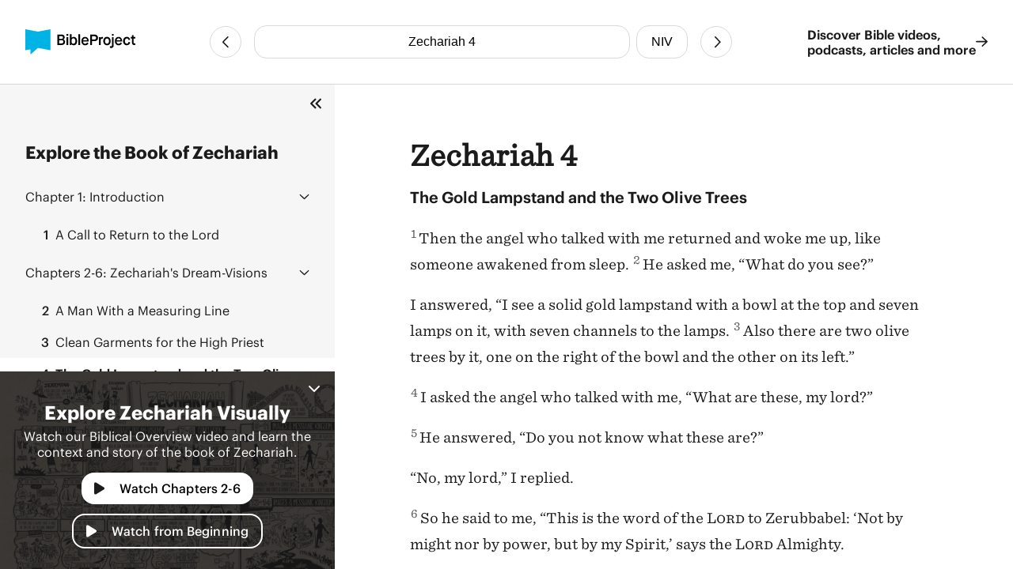

--- FILE ---
content_type: text/html
request_url: https://bibleproject.com/bible/niv/zechariah/4/
body_size: 5203
content:
<!DOCTYPE html>
<html lang="en">
  <head>
    <meta charset="UTF-8" />
    <meta name="viewport" content="width=device-width, initial-scale=1.0" />
    <title>Zechariah 4 NIV - The Gold Lampstand and the Two Olive Trees - BibleProject</title>
    <meta name="description" content="The Gold Lampstand and the Two Olive TreesThen the angel who talked with me returned and woke me up, like someone awakened from sleep. He asked me, “What do you see?”" />
    
    <script>( function ( w, d, s, l, i ) {
        w[ l ]=w[ l ]||[]; w[ l ].push( {
          'gtm.start':
            new Date().getTime(), event: 'gtm.js'
        } ); var f=d.getElementsByTagName( s )[ 0 ],
          j=d.createElement( s ), dl=l!='dataLayer'? '&l='+l:''; j.async=true; j.src=
            'https://www.googletagmanager.com/gtm.js?id='+i+dl; f.parentNode.insertBefore( j, f );
      } )( window, document, 'script', 'dataLayer', 'GTM-PJ28WZ9' );</script>
    
    <meta
      property="og:image"
      content="https://d1bsmz3sdihplr.cloudfront.net/media/favicons/2020/social-preview.jpg"
    />
    <meta
      property="og:image:secure_url"
      content="https://d1bsmz3sdihplr.cloudfront.net/media/favicons/2020/social-preview.jpg"
    />
    <meta property="og:description" content="The Gold Lampstand and the Two Olive TreesThen the angel who talked with me returned and woke me up, like someone awakened from sleep. He asked me, “What do you see?”" />
    <meta property="og:image:type" content="image/jpg" />
    <meta property="og:image:width" content="200" />
    <meta property="og:image:height" content="200" />
    <meta property="og:title" content="Bible Project: Book of Zechariah 4 - New International Version" />
    <meta property="og:type" content="website" />
    <meta property="og:url" content="https://www.bibleproject.com/bible/niv/zechariah/4" />
    <meta property="og:site_name" content="BibleProject" />
    <meta name="twitter:card" content="summary" />
    <meta name="twitter:description" content="The Gold Lampstand and the Two Olive TreesThen the angel who talked with me returned and woke me up, like someone awakened from sleep. He asked me, “What do you see?”" />
    <meta name="twitter:site" content="@bibleproject" />
    <meta name="twitter:title" content="Zechariah 4 (NIV)" />
    <meta name="twitter:url" content="https://www.bibleproject.com/bible/niv/zechariah/4" />
    <script>
      globalThis.__BIBLE_QUERY__ = JSON.parse(`{"book":{"name":"Zechariah","slug":"zechariah"},"chapter":4,"translation":{"name":"NIV","slug":"niv"}}`);
    </script>
    

    <script type="module" crossorigin src="/bible/assets/data-DGtcOUf9.js"></script>
    <script type="module" crossorigin src="/bible/assets/index-Bg9P4FnB.js"></script>
    <script type="module" crossorigin src="/bible/assets/bible-reader-D92QRNLG.js"></script>
    <link rel="stylesheet" crossorigin href="/bible/assets/index-D2ef9xra.css">
    <link rel="stylesheet" crossorigin href="/bible/assets/bible-reader-B3H_0clu.css">
  </head>
  <body>
    
    <noscript><iframe src="https://www.googletagmanager.com/ns.html?id=GTM-PJ28WZ9" height="0" width="0"
        style="display:none;visibility:hidden"></iframe></noscript>
    

    <div class="Page" id="Page">
      <header class="Header" part="header">
        <div class="Header__content">
          <div class="Header__leading">
            <a aria-label="BibleProject" class="Header__logo" href="/">
              <img
                alt=""
                src="https://ik.imagekit.io/bpweb1/web/media/Brand/logoicontextdark.svg?tr=q-65"
              />
            </a>
          </div>
          <div class="Header__navigation">
            <bible-navigation class="BibleNavigation" part="bible-navigation">
              
              <a
                aria-label="Previous Chapter"
                class="BibleNavigation__arrow"
                part="bible-navigation-arrow"
                href="/bible/niv/zechariah/3"
                title="Zechariah 3"
              ></a>
              <div
                class="BibleNavigation__pickers"
                part="bible-navigation-pickers"
              >
                
                <bible-navigation-query-button
                  class="BibleNavigation__picker"
                  part="bible-navigation-picker"
                ></bible-navigation-query-button>
                
                <bible-navigation-translation-button
                  class="BibleNavigation__picker"
                  part="bible-navigation-picker"
                ></bible-navigation-translation-button>
              </div>
              
              <a
                aria-label="Next Chapter"
                class="BibleNavigation__arrow"
                href="/bible/niv/zechariah/5"
                title="Zechariah 5"
              ></a>
            </bible-navigation>
          </div>
          <div class="Header__trailing" part="header-trailing">
            <a class="Header__cta" href="/" part="header-cta">
              Discover Bible videos, <br />podcasts, articles and more
              <img alt="" src="data:image/svg+xml,%3csvg%20width='15'%20height='14'%20viewBox='0%200%2015%2014'%20fill='none'%20xmlns='http://www.w3.org/2000/svg'%3e%3cpath%20d='M8.82812%200.482433L14.6719%206.06056C14.8379%206.22657%2014.9375%206.42579%2014.9375%206.65821C14.9375%206.85743%2014.8379%207.05665%2014.6719%207.22267L8.82812%2012.8008C8.5293%2013.0996%207.99805%2013.0996%207.69922%2012.7676C7.40039%2012.4688%207.40039%2011.9375%207.73242%2011.6387L12.1484%207.45509H0.859375C0.394531%207.45509%200.0625%207.08986%200.0625%206.65821C0.0625%206.19337%200.394531%205.86134%200.859375%205.86134H12.1484L7.73242%201.64454C7.40039%201.34571%207.40039%200.814464%207.69922%200.515636C7.99805%200.183605%208.49609%200.183605%208.82812%200.482433Z'%20fill='%231B1B1B'/%3e%3c/svg%3e" />
            </a>
          </div>
        </div>
      </header>
      <div class="PageContent" part="page-content">
        <bible-book-explore
          class="BibleBookExplore"
          id="BibleBookExplore"
          part="bible-book-explore"
        >
          <bible-video-player
            book="Zechariah"
            cta="Watch Chapters 2-6"
            id="BibleVideoPlayer"
            video-id="164"
            video-mux-id="J2VrrthtfMUEhNLNWIvdst9ovEsCBoAwC00JbS01JCBC8"
            video-start="112"
            video-thumbnail="https://image.mux.com/J2VrrthtfMUEhNLNWIvdst9ovEsCBoAwC00JbS01JCBC8/thumbnail.jpg?time&#x3D;491&amp;width&#x3D;600"
            video-title="Zechariah"
            class="bible-video-player video_player--is-inactive video_player--is-active"
            part="bible-video-player"
          ></bible-video-player>
          <div
            class="BibleBookExplore__list"
            id="BibleBookExploreList"
            part="bible-book-explore-list"
          >
            <div class="BibleBookExplore__title">
              Explore the Book of Zechariah
            </div>

            <p
              class="BibleBookExplore__description"
              part="bible-book-explore-description"
            >
              Explore the context and learn about the different movements in the
              book of Jeremiah in our Biblical Overview Videos.
              <a href="/explore/" title="Explore all our videos">
                Explore all our videos
              </a>
            </p>
            <p
              class="BibleBookExplore__subtitle"
              part="bible-book-explore-subtitle"
            >
              Navigate the Chapters
            </p>

            <div
              class="BibleBookExplore__sections"
              part="bible-book-explore-sections"
            >
              <bible-book-explore-section
                class="BibleBookExplore__section"
                part="bible-book-explore-section"
              >
                <h3
                  class="BibleBookExplore__section_title"
                  part="bible-book-explore-section-title"
                >
                  <button
                    aria-controls="book-explore-chapters-1-1"
                    aria-expanded="false"
                    id="book-explore-section-1-1"
                  >
                    <strong>Chapter 1:</strong> Introduction
                  </button>
                  <img alt="" src="data:image/svg+xml,%3csvg%20width='13'%20height='7'%20viewBox='0%200%2013%207'%20fill='none'%20xmlns='http://www.w3.org/2000/svg'%3e%3cpath%20d='M12.1875%205.5078L6.96486%200.503893C6.80079%200.367175%206.63673%200.312487%206.50001%200.312487C6.33595%200.312487%206.17189%200.367175%206.03517%200.47655L0.785169%205.5078C0.511732%205.75389%200.511732%206.19139%200.757825%206.43749C1.00392%206.71092%201.44142%206.71092%201.68751%206.46483L6.50001%201.87108L11.2852%206.46483C11.5313%206.71092%2011.9688%206.71092%2012.2149%206.43749C12.461%206.19139%2012.461%205.75389%2012.1875%205.5078Z'%20fill='%231B1B1B'/%3e%3c/svg%3e" />
                </h3>
                <div
                  aria-describedby="book-explore-section-1-1"
                  class="BibleBookExplore__chapters"
                  part="bible-book-explore-chapters"
                  id="book-explore-chapters-1-1"
                >
                  <a aria-current="false" href="/bible/niv/zechariah/1">
                    <strong>1</strong> A Call to Return to the Lord
                  </a>
                </div>
              </bible-book-explore-section>
              <bible-book-explore-section
                class="BibleBookExplore__section"
                part="bible-book-explore-section"
              >
                <h3
                  class="BibleBookExplore__section_title"
                  part="bible-book-explore-section-title"
                >
                  <button
                    aria-controls="book-explore-chapters-2-6"
                    aria-expanded="true"
                    id="book-explore-section-2-6"
                  >
                    <strong>Chapters 2-6:</strong> Zechariah&#x27;s Dream-Visions
                  </button>
                  <img alt="" src="data:image/svg+xml,%3csvg%20width='13'%20height='7'%20viewBox='0%200%2013%207'%20fill='none'%20xmlns='http://www.w3.org/2000/svg'%3e%3cpath%20d='M12.1875%205.5078L6.96486%200.503893C6.80079%200.367175%206.63673%200.312487%206.50001%200.312487C6.33595%200.312487%206.17189%200.367175%206.03517%200.47655L0.785169%205.5078C0.511732%205.75389%200.511732%206.19139%200.757825%206.43749C1.00392%206.71092%201.44142%206.71092%201.68751%206.46483L6.50001%201.87108L11.2852%206.46483C11.5313%206.71092%2011.9688%206.71092%2012.2149%206.43749C12.461%206.19139%2012.461%205.75389%2012.1875%205.5078Z'%20fill='%231B1B1B'/%3e%3c/svg%3e" />
                </h3>
                <div
                  aria-describedby="book-explore-section-2-6"
                  class="BibleBookExplore__chapters"
                  part="bible-book-explore-chapters"
                  id="book-explore-chapters-2-6"
                >
                  <a aria-current="false" href="/bible/niv/zechariah/2">
                    <strong>2</strong> A Man With a Measuring Line
                  </a>
                  <a aria-current="false" href="/bible/niv/zechariah/3">
                    <strong>3</strong> Clean Garments for the High Priest
                  </a>
                  <a aria-current="page" href="/bible/niv/zechariah/4">
                    <strong>4</strong> The Gold Lampstand and the Two Olive Trees
                  </a>
                  <a aria-current="false" href="/bible/niv/zechariah/5">
                    <strong>5</strong> The Flying Scroll
                  </a>
                  <a aria-current="false" href="/bible/niv/zechariah/6">
                    <strong>6</strong> Four Chariots
                  </a>
                </div>
              </bible-book-explore-section>
              <bible-book-explore-section
                class="BibleBookExplore__section"
                part="bible-book-explore-section"
              >
                <h3
                  class="BibleBookExplore__section_title"
                  part="bible-book-explore-section-title"
                >
                  <button
                    aria-controls="book-explore-chapters-7-8"
                    aria-expanded="false"
                    id="book-explore-section-7-8"
                  >
                    <strong>Chapters 7-8:</strong> Conclusion
                  </button>
                  <img alt="" src="data:image/svg+xml,%3csvg%20width='13'%20height='7'%20viewBox='0%200%2013%207'%20fill='none'%20xmlns='http://www.w3.org/2000/svg'%3e%3cpath%20d='M12.1875%205.5078L6.96486%200.503893C6.80079%200.367175%206.63673%200.312487%206.50001%200.312487C6.33595%200.312487%206.17189%200.367175%206.03517%200.47655L0.785169%205.5078C0.511732%205.75389%200.511732%206.19139%200.757825%206.43749C1.00392%206.71092%201.44142%206.71092%201.68751%206.46483L6.50001%201.87108L11.2852%206.46483C11.5313%206.71092%2011.9688%206.71092%2012.2149%206.43749C12.461%206.19139%2012.461%205.75389%2012.1875%205.5078Z'%20fill='%231B1B1B'/%3e%3c/svg%3e" />
                </h3>
                <div
                  aria-describedby="book-explore-section-7-8"
                  class="BibleBookExplore__chapters"
                  part="bible-book-explore-chapters"
                  id="book-explore-chapters-7-8"
                >
                  <a aria-current="false" href="/bible/niv/zechariah/7">
                    <strong>7</strong> Justice and Mercy, Not Fasting
                  </a>
                  <a aria-current="false" href="/bible/niv/zechariah/8">
                    <strong>8</strong> The Lord Promises to Bless Jerusalem
                  </a>
                </div>
              </bible-book-explore-section>
              <bible-book-explore-section
                class="BibleBookExplore__section"
                part="bible-book-explore-section"
              >
                <h3
                  class="BibleBookExplore__section_title"
                  part="bible-book-explore-section-title"
                >
                  <button
                    aria-controls="book-explore-chapters-9-11"
                    aria-expanded="false"
                    id="book-explore-section-9-11"
                  >
                    <strong>Chapters 9-11:</strong> Images of the Messianic Kingdom, Pt. 1
                  </button>
                  <img alt="" src="data:image/svg+xml,%3csvg%20width='13'%20height='7'%20viewBox='0%200%2013%207'%20fill='none'%20xmlns='http://www.w3.org/2000/svg'%3e%3cpath%20d='M12.1875%205.5078L6.96486%200.503893C6.80079%200.367175%206.63673%200.312487%206.50001%200.312487C6.33595%200.312487%206.17189%200.367175%206.03517%200.47655L0.785169%205.5078C0.511732%205.75389%200.511732%206.19139%200.757825%206.43749C1.00392%206.71092%201.44142%206.71092%201.68751%206.46483L6.50001%201.87108L11.2852%206.46483C11.5313%206.71092%2011.9688%206.71092%2012.2149%206.43749C12.461%206.19139%2012.461%205.75389%2012.1875%205.5078Z'%20fill='%231B1B1B'/%3e%3c/svg%3e" />
                </h3>
                <div
                  aria-describedby="book-explore-section-9-11"
                  class="BibleBookExplore__chapters"
                  part="bible-book-explore-chapters"
                  id="book-explore-chapters-9-11"
                >
                  <a aria-current="false" href="/bible/niv/zechariah/9">
                    <strong>9</strong> Judgment on Israel’s Enemies
                  </a>
                  <a aria-current="false" href="/bible/niv/zechariah/10">
                    <strong>10</strong> The Lord Will Care for Judah
                  </a>
                  <a aria-current="false" href="/bible/niv/zechariah/11">
                    <strong>11</strong> Two Shepherds
                  </a>
                </div>
              </bible-book-explore-section>
              <bible-book-explore-section
                class="BibleBookExplore__section"
                part="bible-book-explore-section"
              >
                <h3
                  class="BibleBookExplore__section_title"
                  part="bible-book-explore-section-title"
                >
                  <button
                    aria-controls="book-explore-chapters-12-14"
                    aria-expanded="false"
                    id="book-explore-section-12-14"
                  >
                    <strong>Chapters 12-14:</strong> Images of the Messianic Kingdom, Pt. 2
                  </button>
                  <img alt="" src="data:image/svg+xml,%3csvg%20width='13'%20height='7'%20viewBox='0%200%2013%207'%20fill='none'%20xmlns='http://www.w3.org/2000/svg'%3e%3cpath%20d='M12.1875%205.5078L6.96486%200.503893C6.80079%200.367175%206.63673%200.312487%206.50001%200.312487C6.33595%200.312487%206.17189%200.367175%206.03517%200.47655L0.785169%205.5078C0.511732%205.75389%200.511732%206.19139%200.757825%206.43749C1.00392%206.71092%201.44142%206.71092%201.68751%206.46483L6.50001%201.87108L11.2852%206.46483C11.5313%206.71092%2011.9688%206.71092%2012.2149%206.43749C12.461%206.19139%2012.461%205.75389%2012.1875%205.5078Z'%20fill='%231B1B1B'/%3e%3c/svg%3e" />
                </h3>
                <div
                  aria-describedby="book-explore-section-12-14"
                  class="BibleBookExplore__chapters"
                  part="bible-book-explore-chapters"
                  id="book-explore-chapters-12-14"
                >
                  <a aria-current="false" href="/bible/niv/zechariah/12">
                    <strong>12</strong> Jerusalem’s Enemies to Be Destroyed
                  </a>
                  <a aria-current="false" href="/bible/niv/zechariah/13">
                    <strong>13</strong> Cleansing From Sin
                  </a>
                  <a aria-current="false" href="/bible/niv/zechariah/14">
                    <strong>14</strong> The Lord Comes and Reigns
                  </a>
                </div>
              </bible-book-explore-section>
            </div>
          </div>
          
          <div
            class="BibleBookExplore__header"
            part="bible-book-explore-header"
          >
            <button
              class="BibleBookExplore__toggle"
              part="bible-book-explore-toggle"
            >
              <svg
                width="15"
                height="14"
                viewBox="0 0 15 14"
                fill="none"
                xmlns="http://www.w3.org/2000/svg"
              >
                <path
                  d="M1.28125 6.3125C0.875 6.6875 0.875 7.34375 1.28125 7.71875L6.28125 12.7188C6.65625 13.125 7.3125 13.125 7.6875 12.7188C8.09375 12.3438 8.09375 11.6875 7.6875 11.3125L3.40625 7L7.6875 2.71875C8.09375 2.34375 8.09375 1.6875 7.6875 1.3125C7.3125 0.90625 6.65625 0.90625 6.28125 1.3125L1.28125 6.3125ZM12.2812 1.3125L7.28125 6.3125C6.875 6.6875 6.875 7.34375 7.28125 7.71875L12.2812 12.7188C12.6562 13.125 13.3125 13.125 13.6875 12.7188C14.0938 12.3438 14.0938 11.6875 13.6875 11.3125L9.40625 7L13.6875 2.71875C14.0938 2.34375 14.0938 1.6875 13.6875 1.3125C13.3125 0.90625 12.6562 0.90625 12.2812 1.3125Z"
                  fill="#1B1B1B"
                />
              </svg>
            </button>
            <button
              aria-controls="BibleVideoPlayer,BibleVideoExploreList"
              aria-expanded="true"
              class="BibleBookExplore__close"
              part="bible-book-explore-close"
            >
              <svg
                width="24"
                height="24"
                viewBox="0 0 24 24"
                fill="none"
                xmlns="http://www.w3.org/2000/svg"
              >
                <path
                  d="M17.9375 17.1484C18.2891 17.5391 18.2891 18.125 17.9375 18.4766C17.5469 18.8672 16.9609 18.8672 16.6094 18.4766L12 13.8281L7.35156 18.4766C6.96094 18.8672 6.375 18.8672 6.02344 18.4766C5.63281 18.125 5.63281 17.5391 6.02344 17.1484L10.6719 12.5L6.02344 7.85156C5.63281 7.46094 5.63281 6.875 6.02344 6.52344C6.375 6.13281 6.96094 6.13281 7.3125 6.52344L12 11.2109L16.6484 6.5625C17 6.17188 17.5859 6.17188 17.9375 6.5625C18.3281 6.91406 18.3281 7.5 17.9375 7.89062L13.2891 12.5L17.9375 17.1484Z"
                  fill="white"
                />
              </svg>
            </button>
          </div>
        </bible-book-explore>
        <main class="Main">
          <div class="BibleContent">
    <bible-reader
      query="Zechariah 4"
      translation="3"
      setting-show-chapters
      setting-show-headings
      setting-show-verse-numbers
    >
      
          <template shadowrootmode="open">
            <style>
              @import "/bible/assets/bible-reader-B3H_0clu.css";
            </style>
            <div class="Theme" data-scheme="auto"><div class="BibleContent BibleContent--show-headings BibleContent--show-verse-numbers" data-query="Zechariah 4" data-translation="3" part="bible-content"><div part="bible-content-text" class="BibleContent__text"><h1 class="BibleContentChapter" part="bible-content-chapter">Zechariah 4</h1><p class="BibleContentParagraph BibleContentParagraph--is-heading" data-style="_s1_" part="bible-content-first-paragraph"><span data-style="_s1_" part="bible-content-item_s1_">The Gold Lampstand and the Two Olive Trees</span></p><p class="BibleContentParagraph" data-style="_p_" part="bible-content-paragraph"><span class="BibleContentVerse" data-verse-id="22924"><span class="BibleContentVerse_content">1</span></span><span data-style="_v_" part="bible-content-item_v_">Then the angel who talked with me returned and woke me up, like someone awakened from sleep. </span><span class="BibleContentVerse" data-verse-id="22925"><span class="BibleContentVerse_content">2</span></span><span data-style="_v_" part="bible-content-item_v_">He asked me, “What do you see?”</span></p><p class="BibleContentParagraph" data-style="_p_" part="bible-content-paragraph"><span data-style="_p_" part="bible-content-item_p_">I answered, “I see a solid gold lampstand with a bowl at the top and seven lamps on it, with seven channels to the lamps. </span><span class="BibleContentVerse" data-verse-id="22926"><span class="BibleContentVerse_content">3</span></span><span data-style="_v_" part="bible-content-item_v_">Also there are two olive trees by it, one on the right of the bowl and the other on its left.”</span></p><p class="BibleContentParagraph" data-style="_p_" part="bible-content-paragraph"><span class="BibleContentVerse" data-verse-id="22927"><span class="BibleContentVerse_content">4</span></span><span data-style="_v_" part="bible-content-item_v_">I asked the angel who talked with me, “What are these, my lord?”</span></p><p class="BibleContentParagraph" data-style="_p_" part="bible-content-paragraph"><span class="BibleContentVerse" data-verse-id="22928"><span class="BibleContentVerse_content">5</span></span><span data-style="_v_" part="bible-content-item_v_">He answered, “Do you not know what these are?”</span></p><p class="BibleContentParagraph" data-style="_p_" part="bible-content-paragraph"><span data-style="_p_" part="bible-content-item_p_">“No, my lord,” I replied.</span></p><p class="BibleContentParagraph" data-style="_p_" part="bible-content-paragraph"><span class="BibleContentVerse" data-verse-id="22929"><span class="BibleContentVerse_content">6</span></span><span data-style="_v_" part="bible-content-item_v_">So he said to me, “This is the word of the </span><span data-style="_nd_" part="bible-content-item_nd_">Lord</span><span data-style="_v_" part="bible-content-item_v_"> to Zerubbabel: ‘Not by might nor by power, but by my Spirit,’ says the </span><span data-style="_nd_" part="bible-content-item_nd_">Lord</span><span data-style="_v_" part="bible-content-item_v_"> Almighty.</span></p><p class="BibleContentParagraph" data-style="_p_" part="bible-content-paragraph"><span class="BibleContentVerse" data-verse-id="22930"><span class="BibleContentVerse_content">7</span></span><span data-style="_v_" part="bible-content-item_v_">“What are you, mighty mountain? Before Zerubbabel you will become level ground. Then he will bring out the capstone to shouts of ‘God bless it! God bless it!’ ”</span></p><p class="BibleContentParagraph" data-style="_p_" part="bible-content-paragraph"><span class="BibleContentVerse" data-verse-id="22931"><span class="BibleContentVerse_content">8</span></span><span data-style="_v_" part="bible-content-item_v_">Then the word of the </span><span data-style="_nd_" part="bible-content-item_nd_">Lord</span><span data-style="_v_" part="bible-content-item_v_"> came to me: </span><span class="BibleContentVerse" data-verse-id="22932"><span class="BibleContentVerse_content">9</span></span><span data-style="_v_" part="bible-content-item_v_">“The hands of Zerubbabel have laid the foundation of this temple; his hands will also complete it. Then you will know that the </span><span data-style="_nd_" part="bible-content-item_nd_">Lord</span><span data-style="_v_" part="bible-content-item_v_"> Almighty has sent me to you.</span></p><p class="BibleContentParagraph" data-style="_p_" part="bible-content-paragraph"><span class="BibleContentVerse" data-verse-id="22933"><span class="BibleContentVerse_content">10</span></span><span data-style="_v_" part="bible-content-item_v_">“Who dares despise the day of small things, since the seven eyes of the </span><span data-style="_nd_" part="bible-content-item_nd_">Lord</span><span data-style="_v_" part="bible-content-item_v_"> that range throughout the earth will rejoice when they see the chosen capstone in the hand of Zerubbabel?”</span></p><p class="BibleContentParagraph" data-style="_p_" part="bible-content-paragraph"><span class="BibleContentVerse" data-verse-id="22934"><span class="BibleContentVerse_content">11</span></span><span data-style="_v_" part="bible-content-item_v_">Then I asked the angel, “What are these two olive trees on the right and the left of the lampstand?”</span></p><p class="BibleContentParagraph" data-style="_p_" part="bible-content-paragraph"><span class="BibleContentVerse" data-verse-id="22935"><span class="BibleContentVerse_content">12</span></span><span data-style="_v_" part="bible-content-item_v_">Again I asked him, “What are these two olive branches beside the two gold pipes that pour out golden oil?”</span></p><p class="BibleContentParagraph" data-style="_p_" part="bible-content-paragraph"><span class="BibleContentVerse" data-verse-id="22936"><span class="BibleContentVerse_content">13</span></span><span data-style="_v_" part="bible-content-item_v_">He replied, “Do you not know what these are?”</span></p><p class="BibleContentParagraph" data-style="_p_" part="bible-content-paragraph"><span data-style="_p_" part="bible-content-item_p_">“No, my lord,” I said.</span></p><p class="BibleContentParagraph" data-style="_p_" part="bible-content-paragraph"><span class="BibleContentVerse" data-verse-id="22937"><span class="BibleContentVerse_content">14</span></span><span data-style="_v_" part="bible-content-item_v_">So he said, “These are the two who are anointed to serve the Lord of all the earth.”</span></p></div></div></div>
          </template>
          
    </bible-reader>
  </div>
          <footer class="Footer">
            <div class="Footer__primary">
              <div class="Footer__brand">
                <svg
                  fill="none"
                  viewBox="0 0 48 48"
                  width="40"
                  xmlns="http://www.w3.org/2000/svg"
                >
                  <path
                    d="M47.516 0L23.758 4.502 0 0v39.887l9.826-1.833V48L23.81 35.385l23.706 4.502V0z"
                    fill="#00B3E5"
                  ></path>
                </svg>
                <div class="Footer__mission">
                  Helping people experience <br />the Bible as a unified story
                  <br />that leads to Jesus
                </div>
              </div>
              <nav class="Footer__navigation">
                <a href="/">Home</a>
                <a href="/support/">Help Center</a>
                <a href="/about/">About</a>
                <a href="/privacy/">Privacy Policy</a>
                <a href="/give/">Give</a>
                <a href="/terms/">Terms of Use</a>
                <a href="/explore/">Videos</a>
              </nav>
            </div>
            <div class="Footer__secondary">
              <div class="Footer__copyright">
                © Copyright 2025 BibleProject
              </div>
              <div class="Footer__social">
                <a
                  target="_blank"
                  rel="noopener noreferrer"
                  aria-label="YouTube"
                  href="https://www.youtube.com/channel/UCVfwlh9XpX2Y_tQfjeln9QA/"
                ></a>
                <a
                  target="_blank"
                  rel="noopener noreferrer"
                  aria-label="Facebook"
                  href="https://www.facebook.com/jointhebibleproject/"
                ></a>
                <a
                  target="_blank"
                  rel="noopener noreferrer"
                  aria-label="Twitter"
                  href="https://twitter.com/bibleproject"
                ></a>
                <a
                  target="_blank"
                  rel="noopener noreferrer"
                  aria-label="Instagram"
                  href="https://www.instagram.com/thebibleproject"
                ></a>
                <a
                  target="_blank"
                  rel="noopener noreferrer"
                  aria-label="Pinterest"
                  href="https://www.pinterest.com/thebibleproject/"
                ></a>
                <a
                  target="_blank"
                  rel="noopener noreferrer"
                  aria-label="Spotify"
                  href="https://open.spotify.com/show/6f2oD3RtQY1rOeyfF2OeOa/"
                ></a>
                <a
                  target="_blank"
                  rel="noopener noreferrer"
                  aria-label="TikTok"
                  href="https://www.tiktok.com/@bibleproject/"
                ></a>
              </div>
            </div>
          </footer>
        </main>
      </div>
      <bible-book-explore-cta
        part="bible-book-explore-cta"
        video-thumbnail="https://image.mux.com/J2VrrthtfMUEhNLNWIvdst9ovEsCBoAwC00JbS01JCBC8/thumbnail.jpg?time&#x3D;491&amp;width&#x3D;600"
      ></bible-book-explore-cta>
    </div>
  </body>
</html>
